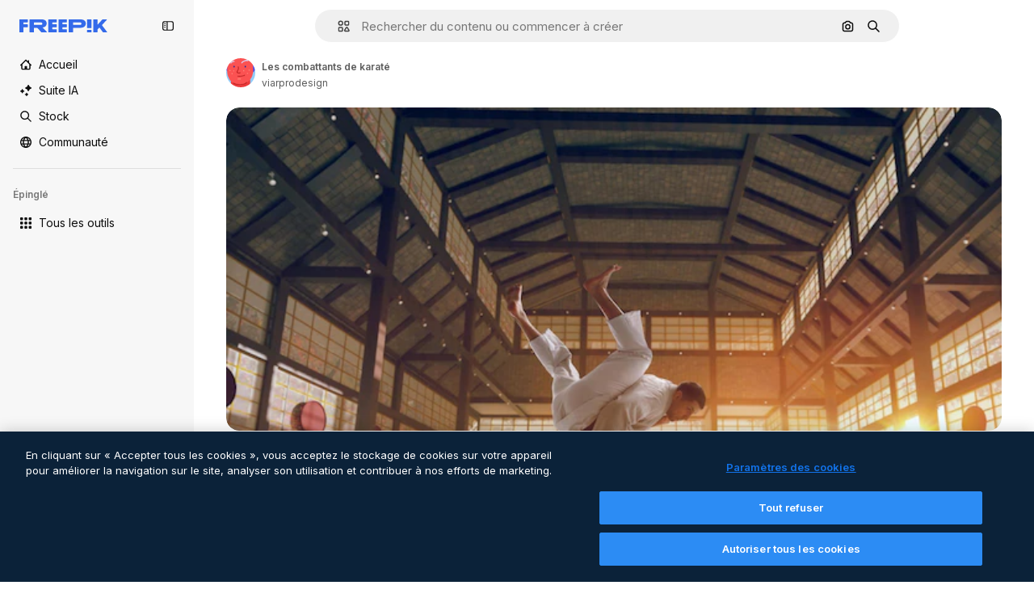

--- FILE ---
content_type: text/javascript
request_url: https://static.cdnpk.net/_next/static/chunks/3334.8e4fe3d808359053.js
body_size: 624
content:
!function(){try{var e="undefined"!=typeof window?window:"undefined"!=typeof global?global:"undefined"!=typeof self?self:{},t=(new e.Error).stack;t&&(e._sentryDebugIds=e._sentryDebugIds||{},e._sentryDebugIds[t]="3daae170-4bbd-4417-91a0-5182511ca6a4",e._sentryDebugIdIdentifier="sentry-dbid-3daae170-4bbd-4417-91a0-5182511ca6a4")}catch(e){}}();"use strict";(self.webpackChunk_N_E=self.webpackChunk_N_E||[]).push([[3334],{73334:function(e,t,n){n.r(t),n.d(t,{DetailRelatedVideos:function(){return d}});var o=n(97458),r=n(10893),l=n(57652),s=n(61821),a=n(13936);let d=e=>{var t;let{videos:n,order:d}=e,{t:c}=(0,r.$G)("detailCommon"),{type:i,id:u}=(0,s.ph)();return((0,a.U)({resourceId:u,relatedSection:"related-cross-sell-video",resourcesIds:null!==(t=null==n?void 0:n.map(e=>{let{id:t}=e;return t}))&&void 0!==t?t:[],type:i,order:d}),n)?(0,o.jsx)(l.Z,{items:n,title:c("relatedVideos"),fromElement:"vector"===i?"cross_selling__vector":"cross_selling__photo",categoryGAEvent:"related-cross-sell-video"}):null}},13936:function(e,t,n){n.d(t,{U:function(){return d}});var o=n(29456),r=n(52983),l=n(35576),s=n(7009);let a=e=>{let{resourceId:t,relatedSection:n,resourcesIds:o,type:r,walletIdParam:s,order:a=0}=e,d=o.join("&"),c="send&event&detail&".concat(t,"&").concat(r,"&").concat(n,"&").concat(a,"&").concat(d).concat(s);(0,l.OA)(c)},d=e=>{let{resourceId:t,relatedSection:n,resourcesIds:l,type:d,order:c}=e,i=(0,s.J)(),u=(0,o.H)(),[f,_]=(0,r.useState)(!1);(0,r.useEffect)(()=>{l.length&&u&&!f&&(a({resourceId:t,relatedSection:n,resourcesIds:l,type:d,walletIdParam:i,order:c}),_(!0))},[t,n,l,d,i,u,f,c])}}}]);

--- FILE ---
content_type: text/javascript
request_url: https://static.cdnpk.net/_next/static/chunks/2283-d5dd51a70ff76e38.js
body_size: 7386
content:
!function(){try{var e="undefined"!=typeof window?window:"undefined"!=typeof global?global:"undefined"!=typeof self?self:{},t=(new e.Error).stack;t&&(e._sentryDebugIds=e._sentryDebugIds||{},e._sentryDebugIds[t]="0db8afdc-2429-4d1b-95f5-edd7707794f8",e._sentryDebugIdIdentifier="sentry-dbid-0db8afdc-2429-4d1b-95f5-edd7707794f8")}catch(e){}}(),(self.webpackChunk_N_E=self.webpackChunk_N_E||[]).push([[2283],{9217:function(e,t,r){"use strict";r.d(t,{Bx:function(){return a},LI:function(){return i},PS:function(){return o},pt:function(){return u},tu:function(){return s}}),r(6672);var n=r(22319),i=(0,n.c)({defaultClassName:"_1nit3sv0 $flex $flex-col sm:$flex-row $justify-center $items-center $gap-10 $flex-1 sm:$flex-none $z-0 $border-0 sm:$border $rounded border-surface-1 $min-w-40 $min-h-40 $transition-colors $bg-transparent hover:$bg-grayHeather/10 text-surface-foreground-0",variantClassNames:{withLabel:{true:"$px-0 sm:$px-20"}},defaultVariants:{withLabel:!1},compoundVariants:[]}),a="$flex $gap-10",u="$flex $gap-10 $flex-col",o=(0,n.c)({defaultClassName:"_1nit3sv2 $whitespace-normal $font-normal sm:$font-semibold $sprinkles-text-2xs sm:$sprinkles-text-sm $text-surface-foreground-0",variantClassNames:{alwaysVisible:{true:"$block",false:"$block sm:$hidden"}},defaultVariants:{alwaysVisible:!1},compoundVariants:[]}),s="$shadow-[0_0_60px_rgba(34,_34,_34,_0.25)] $rounded-md $overflow-hidden $w-300 $max-w-[100vw] $p-20 $flex $flex-col $gap-10 $bg-surface-0 dark:bg-surface-1"},26013:function(e,t,r){"use strict";r.d(t,{Nb:function(){return i},YS:function(){return n.YS},aD:function(){return n.aD},tw:function(){return a},xr:function(){return u}});var n=r(11031);let i="$rounded-[8px] $shadow-[0_0_60px_rgba(34,_34,_34,_0.25)] $bg-surface-0 dark:bg-surface-1 $z-[2] $overflow-hidden $flex $flex-col",a="$bg-transparent hover:$bg-surface-2 $px-[20px] $py-[10px] $cursor-pointer $sprinkles-text-xs $text-surface-foreground-2 $flex $gap-[10px] $items-center outline-none",u="$text-white dark:text-surface-1"},11031:function(e,t,r){"use strict";r.d(t,{Mw:function(){return s},VX:function(){return i},YS:function(){return a},aD:function(){return o}});var n=r(57291);let i=10,a=(0,n.j)("absolute right-4 top-4 flex flex-col gap-2 transition-all",{variants:{calculating:{true:"opacity-0",false:""}},defaultVariants:{calculating:!1}}),u="flex justify-center items-center rounded-full size-10 shadow-[0_0_60px_rgba(34,_34,_34,_0.25)] bg-surface-0 hover:bg-surface-3 text-surface-foreground-0",o=(0,n.cx)(u,"size-10 rounded-full"),s=(0,n.cx)(u,"size-[35px] rounded-full")},63123:function(e,t,r){"use strict";r.d(t,{CC:function(){return i},KW:function(){return u},NG:function(){return n},jN:function(){return a}});let n=124,i=180,a=140,u=160},70870:function(e,t,r){"use strict";r.d(t,{n:function(){return a}});var n=r(2209),i=r(52983);let a=e=>{let[t,r]=(0,i.useState)({height:null,width:null}),a=(0,i.useCallback)(()=>{let t=null==e?void 0:e.current;if(!t)return;let{width:n,height:i}=t.getBoundingClientRect();r({width:n,height:i})},[e]),u=(0,n.y)(a,500);return(0,i.useEffect)(()=>{a();let t=null==e?void 0:e.current,r=new ResizeObserver(u);return t&&r.observe(t),()=>{t&&r.unobserve(t)}},[u,a,e]),t}},29085:function(e,t,r){"use strict";r.d(t,{Q:function(){return n}});let n=(0,r(52983).createContext)(null)},20339:function(e,t,r){"use strict";r.d(t,{l:function(){return o}});var n=r(97458),i=r(65122),a=r(52983),u=r(29085);let o=e=>{let{children:t,thumbnailHeight:r}=e,[o,s]=(0,a.useState)(!1),l=(0,i.e)(),c=(0,a.useCallback)(()=>{l||r<90||s(!0)},[l,r]),d=(0,a.useCallback)(()=>{s(!1)},[]),f=(0,a.useMemo)(()=>({attributionEnabled:o,showAttribution:c,hideAttribution:d,thumbnailHeight:r}),[o,d,c,r]);return(0,a.useEffect)(()=>{o&&setTimeout(()=>{d()},15e3)},[o,d]),(0,n.jsx)(u.Q.Provider,{value:f,children:t})}},50987:function(e,t,r){"use strict";r.d(t,{J:function(){return a}});var n=r(52983),i=r(29085);let a=()=>{let e=(0,n.useContext)(i.Q);if(null===e)throw Error("useAttributionThumbnailState must be used within a AttributionThumbnailContext");return e}},52294:function(e,t,r){"use strict";r.d(t,{N:function(){return l}});var n=r(97458),i=r(770),a=r(9249),u=r(24985),o=r(10893),s=r(59470);let l=()=>{let{t:e}=(0,o.$G)("common");return(0,n.jsxs)("span",{className:s.q,children:[(0,n.jsx)(a.T,{children:e("generatedByAI")}),(0,n.jsx)(i.J,{as:u.Z,size:"sm",className:"$text-white"})]})}},4784:function(e,t,r){"use strict";r.d(t,{s:function(){return c}});var n=r(97458),i=r(86101),a=r(770),u=r(9249),o=r(92336),s=r(10893),l=r(70654);let c=()=>{let{t:e}=(0,s.$G)("detail");return(0,n.jsx)(i.u,{side:"bottom",trigger:(0,n.jsxs)("span",{className:l.z7,children:[(0,n.jsx)(u.T,{children:"Premium"}),(0,n.jsx)(a.J,{as:o.Z,size:"base",className:"text-white"})]}),backgroundColor:"grayEbony",colorText:"white",zIndex:2,hideOnLeaveHover:!0,className:l.Db,arrowClassName:l.Ri,defaultPadding:!1,children:e("checkedCrownTooltip")})}},70654:function(e,t,r){"use strict";r.d(t,{Db:function(){return i},Ri:function(){return a},z7:function(){return n}});let n="flex size-[29px] items-center justify-center rounded-full",i="max-w-[200px] p-2 text-center",a="text-surface-foreground-0"},41776:function(e,t,r){"use strict";r.d(t,{w:function(){return b}});var n=r(97458),i=r(86101),a=r(54455),u=r(770),o=r(9249),s=r(83273),l=r(10893),c=r(49558),d=r(52983),f=r(65724);let m=e=>{let{children:t,location:r,category:i,action:a,urlParams:u,className:o,onButtonClick:s=()=>void 0,resourceData:l,modalType:m="premiumContent"}=e,g=(0,f.W)(),b=(0,d.useMemo)(()=>({category:i,location:r,action:a,resource_id:l.id}),[a,i,l.id,r]),[v,p]=(0,c.n9)(b);return(0,d.useEffect)(()=>{v()},[v]),(0,n.jsx)("button",{className:o,onClick:()=>{s(),p(),g({checkoutQueryParams:u,modalType:m,resourceData:l,origin:r})},children:t})};var g=r(70654);let b=e=>{let{resource:t,urlParams:r,category:c}=e,{t:d}=(0,l.$G)(["common","detail"]),f=(0,a.E)(),b=(0,n.jsxs)("span",{className:g.z7,children:[(0,n.jsx)(o.T,{children:"Premium"}),(0,n.jsx)(u.J,{as:s.Z,size:"sm",className:"$text-yellowPremium"})]});return(0,n.jsxs)(i.u,{side:"bottom",trigger:b,backgroundColor:"grayEbony",colorText:"white",zIndex:2,className:g.Db,defaultPadding:!1,arrowClassName:g.Ri,children:[d("detail:premiumCrownTooltip")," ",(0,n.jsx)(m,{className:"$text-yellowSin inline-flex text-sm font-semibold",location:"thumbnail",urlParams:r,category:c,action:f?"upgrade":"get_plan",resourceData:t,children:d(f?"common:upgrade":"common:goPremium")})]})}},59470:function(e,t,r){"use strict";r.d(t,{q:function(){return n}});let n="flex size-8 items-center justify-center rounded-full bg-overlay-dialog"},1070:function(e,t,r){"use strict";r.d(t,{h:function(){return i}});var n=r(52983);let i=e=>{let{containerRef:t,isOpen:r,onClose:i}=e;(0,n.useEffect)(()=>{let e=null==t?void 0:t.current;if(e&&r)return e.addEventListener("mouseleave",i),()=>{e.removeEventListener("mouseleave",i)}},[t,i,r])}},18666:function(e,t,r){"use strict";r.d(t,{B:function(){return m}});var n=r(97458),i=r(86101),a=r(23113),u=r(79235),o=r(93154),s=r(770),l=r(9249),c=r(44854),d=r(10893),f=r(1703);let m=e=>{let{id:t,name:r,type:m,buttonClassName:g,labelClassName:b,preview:v,inThumbnail:p=!1,showLabel:x=!1,tooltipProps:h={},trigger:w}=e,{t:y}=(0,d.$G)("detailCommon"),$=(0,u.nD)(),_=(0,a.a)("lgMax"),j=(0,f.E)({id:t,name:r,type:m,preview:v,inThumbnail:p}),C=y("viewSimilar");if(w)return(0,n.jsx)(o.fC,{onClick:j,children:w});let k=(0,n.jsxs)("button",{"data-cy":"view-similar-button",className:g,onClick:j,children:[(0,n.jsx)(l.T,{children:C}),(0,n.jsx)(s.J,{as:c.Z,size:"base"}),x&&(0,n.jsx)("span",{className:b,children:C})]});return _||x?k:(0,n.jsx)(i.u,{...h,trigger:k,triggerAsChild:!0,hideOnLeaveHover:!0,container:$.current,children:C})}},1703:function(e,t,r){"use strict";r.d(t,{E:function(){return o}});var n=r(9036),i=r(73701),a=r(12533),u=r(2983);let o=e=>{let{id:t,name:r,type:o,preview:{width:s,height:l,url:c},inThumbnail:d=!1}=e,f=(0,a.z)(c,s,l),m=(0,i.Z)(),g=(0,n.fD)({event_name:d?"similar_images_thumbnail":"similar_images",file_id:t.toString(),file_name:r,content_group2:o,search_logic_applied:"similar_images"});return async e=>{e.preventDefault(),e.stopPropagation(),(0,u.B)(o,"view_similar"),g(),m(),await f({type:o,discoverSimilarResourceId:t})}}},38012:function(e,t,r){"use strict";r.d(t,{p:function(){return n}});let n=(0,r(57291).cx)("focus:bg-surface-0/30 pointer-events-auto flex h-10 cursor-pointer items-center justify-center gap-2 rounded-full bg-surface-0 text-xs font-semibold text-surface-foreground-0 hover:bg-surface-3")},17722:function(e,t,r){"use strict";r.d(t,{B:function(){return u}});var n=r(97458),i=r(86101),a=r(10893);let u=e=>{let{blockStatus:t=!1,children:r,align:u,container:o,side:s="top"}=e,{t:l}=(0,a.$G)(["common","funnelModal"]);return(0,n.jsx)(i.u,{trigger:r,showTooltip:!!t,colorText:"white",backgroundColor:"grayOxford",rounded:!0,align:u,container:o,side:s,children:l("resource"===t?"common:handlePremiumResourceEnterprise":"funnelModal:contactWithAdminTitle")})}},57652:function(e,t,r){"use strict";r.d(t,{Z:function(){return j}});var n=r(97458),i=r(62758),a=r(18503),u=r(68464),o=r(57291),s=r(52983),l=r(70870),c=r(20339),d=r(94304),f=r(25240),m=r(6715),g=r(5479),b=r(91050),v=r(32490),p=r(97797),x=r(27222),h=r(3797),w=r(29708),y=r(37908);let $=e=>{let{id:t,poster:r,videoSrc:i,premium:a,quality:u,duration:o,name:$,author:j,orientation:C,related:k=!1,nativeAspectRatio:N,url:z,track:S,uuid:E,location:P,position:T,enableGaTracker:I=!1,fromElement:D="related_resources",categoryGAEvent:R,isAIGenerated:L,bestAssetForAI:A}=e,M=(0,s.useRef)(null),B=(0,v.R)({containerRef:M,threshold:[0,1]}),H=(0,m.O)(),V=(0,g.l)({id:t,url:z,related:k,nativeAspectRatio:N,track:S,uuid:E,fromElement:D}),Z=(0,d.o)(r,{...t&&{item_id:t.toString()}}),O=(0,b.Ft)(),G=(0,f.oL)(),{height:J}=(0,l.n)(M);return(0,n.jsx)(c.l,{thumbnailHeight:null!=J?J:0,children:(0,n.jsxs)("article",{className:_({orientation:C}),ref:M,"data-cy":"resource-thumbnail",children:[(0,n.jsx)(h.A,{as:V,onHandleClick:e=>{R&&H(t,R,"video"),e.shiftKey||e.ctrlKey||e.altKey||G(t,O,"video")},name:$,children:(0,n.jsx)(w.n,{posterSrc:Z,videoSrc:i,duration:o,name:$,author:j,isInViewport:B,id:t,premium:a,position:T,enableGaTracker:I,videoUrl:V,orientation:C})}),(0,n.jsx)(p.Y,{id:t,name:$,poster:r,authorName:null==j?void 0:j.name,isPremium:a,isAIGenerated:L,orientation:C}),(0,n.jsxs)("div",{className:"opacity-0 transition-opacity group-hover:opacity-100",children:[(0,n.jsx)(y.v,{id:t,name:$,poster:r,containerRef:M,orientation:C}),B&&(0,n.jsx)(x.Q,{id:t,poster:r,location:P,author:j,premium:a,quality:u,orientation:C,name:$,isAIGenerated:L,bestAssetForAI:A})]})]})})},_=(0,o.j)("group relative overflow-hidden rounded-xl bg-black/10 bg-cover bg-center pt-[56.25%] [contain:strict]",{variants:{orientation:{vertical:"aspect-[9/16]",horizontal:"aspect-video",square:"aspect-square"}},defaultVariants:{orientation:"horizontal"}}),j=e=>{let{items:t,title:r,fromElement:o,categoryGAEvent:s,className:l}=e;return(null==t?void 0:t.length)?(0,n.jsxs)("div",{children:[(0,n.jsx)("div",{className:(0,a.m)("$mb-20","related_resources"===o&&"$mt-30",l),children:(0,n.jsx)("p",{className:u.TN,children:r})}),(0,n.jsx)(b.Ch,{videos:t,fromView:"resource_detail",children:(0,n.jsx)(i.z,{children:t.map((e,t)=>(0,n.jsx)("div",{className:"$w-300",children:(0,n.jsx)($,{...e,related:!0,location:"resource_detail",position:t,fromElement:o,categoryGAEvent:s},e.id)},e.id))})})]}):null}},63081:function(e,t,r){"use strict";r.d(t,{Bm:function(){return a},Ej:function(){return i}});var n=r(7858);let i="resource_detail",a=[i,"freepik_web_download_limit"];Object.values(n.a2)},80751:function(e,t,r){"use strict";r.d(t,{H:function(){return u}});var n=r(2394),i=r(52983),a=r(27310);let u=()=>{let e=(0,n.E)(),t=(0,a.C)();return(0,i.useCallback)(r=>{let{tool:n,canUserDownloadResource:i}=r,a=t(n),u=!a&&e,o=!i&&e,s=!1;return u?s="tool":o&&(s="resource"),{canUseTool:a,blockStatus:s}},[t,e])}},93898:function(e,t,r){"use strict";r.d(t,{B:function(){return n}});let n=(0,r(52983).createContext)({})},98836:function(e,t,r){"use strict";r.d(t,{n:function(){return b}});var n=r(97458),i=r(72234),a=r(58443),u=r(68147),o=r(56106),s=r(26324),l=r(25983),c=r(52983),d=r(72118),f=r(55408);let m=e=>{let{uuid:t,searchTrackingCode:r,page:n,userId:i,isUserPremium:a,userData:u,country:o,language:s,walletId:l}=e,m=(0,c.useRef)([]),g=(0,c.useRef)(null),b=(0,c.useCallback)(()=>{var e,c,b,v;let p=m.current;if(0===p.length)return;let x=new URLSearchParams({partner:"data",event_at:Date.now().toString(),batch_size:p.length.toString(),...t&&{uuid:t},ga_client_id:null!==(e=d.Z.get("_ga"))&&void 0!==e?e:"",user_id:null!==(c=null==i?void 0:i.toString())&&void 0!==c?c:"0",is_premium_user:a?"1":"0",user_type:null!==(b=null==u?void 0:u.user_type_fr)&&void 0!==b?b:"anonymous",...l&&{wallet_id:l},...o&&{country_iso_code:o},...s&&{language_iso_code:s},page:null!==(v=null==n?void 0:n.toString())&&void 0!==v?v:"1",...r&&{track:r},items:JSON.stringify(p)}),h="send&event&".concat(x.toString());(0,f.O)(h),m.current=[],g.current&&(clearTimeout(g.current),g.current=null)},[o,a,s,n,r,null==u?void 0:u.user_type_fr,i,t,l]),v=(0,c.useCallback)(()=>{g.current||(g.current=setTimeout(()=>{b()},2e3))},[b]),p=(0,c.useCallback)(e=>{m.current.push(e),m.current.length>=10?b():v()},[b,v]);return(0,c.useEffect)(()=>()=>{g.current&&clearTimeout(g.current),m.current.length>0&&b()},[b]),p};var g=r(93898);let b=e=>{let{children:t,searchTrackingCode:r,vertical:d,page:f,uuid:b}=e,v=(0,u.I)(),p=(0,o.H)(),x=(0,i.Lh)(),h=(0,a.D)(),w=(0,s.N)(),y=(0,l.ZK)(),$=(0,c.useMemo)(()=>({uuid:b,searchTrackingCode:r,page:f,userId:null!=v?v:void 0,isUserPremium:p,userData:null!=h?h:void 0,country:null!=w?w:void 0,walletId:null!=x?x:void 0}),[b,r,f,v,p,h,w,x]),_=m($),j=(0,c.useMemo)(()=>({...$,vertical:d,language:y,addEventTrackerToQueue:_}),[$,d,y,_]);return(0,n.jsx)(g.B.Provider,{value:j,children:t})}},94304:function(e,t,r){"use strict";r.d(t,{n:function(){return n.n},o:function(){return i.o}});var n=r(98836),i=r(80847)},80847:function(e,t,r){"use strict";r.d(t,{o:function(){return m}});let n={anonymous:"anonymous",premium:"payment"};var i=r(2606),a=r(68147),u=r(91394),o=r(56106),s=r(96986),l=r(52983),c=r(70730),d=r(80144);let f={premium:"P",nonPremium:"R"},m=(e,t)=>{let r=(0,s.P)(),m=(0,u.d)(),g=(0,a.I)(),b=(0,o.H)(),v=(0,i.A)(),p=(0,c.I)(),{searchTrackingCode:x}=(0,d.i)(),h=(0,l.useMemo)(()=>{let e=new URLSearchParams;if(r&&r.userType!==n.anonymous&&r.userId){let t=f[r.userType===n.premium?"premium":"nonPremium"];e.append("uid","".concat(t).concat(r.userId))}else if(v&&m){let t=f[b?"premium":"nonPremium"];e.append("uid","".concat(t).concat(g))}return p&&e.append("ga",p),x&&e.append("semt",x),t&&Object.keys(t).forEach(r=>e.append(r,t[r])),e.toString()},[t,p,v,m,b,x,g,r]);return"".concat(e).concat(h?"?".concat(h):"")}},80144:function(e,t,r){"use strict";r.d(t,{i:function(){return a}});var n=r(52983),i=r(93898);let a=()=>(0,n.useContext)(i.B)},35103:function(e,t,r){"use strict";r.d(t,{O:function(){return a}});var n=r(2394),i=r(65122);let a=e=>{let t=(0,i.e)(),r=(0,n.E)();return!(!e||t)&&!!r&&"resource"}},47152:function(e,t,r){"use strict";r.d(t,{T:function(){return u},U:function(){return o}});var n=r(97458),i=r(52983);let a=(0,i.createContext)({isCollapsed:null}),u=e=>{let{isCollapsed:t,children:r}=e,u=(0,i.useMemo)(()=>({isCollapsed:t}),[t]);return(0,n.jsx)(a.Provider,{value:u,children:r})},o=()=>(0,i.useContext)(a)},61462:function(e,t,r){"use strict";r.d(t,{b:function(){return a}});var n=r(97458),i=r(40409);let a=e=>{let{children:t,...r}=e;return(0,n.jsx)(i.t.Provider,{value:r,children:t})}},3223:function(e,t,r){"use strict";r.d(t,{z:function(){return u}});var n=r(52983),i=r(80144);let a={ai:"regular",photo:"regular",vector:"regular",psd:"regular",icon:"icon",template:"template",mockup:"mockup",video:"video","3d":"3d"},u=e=>{let{id:t,type:r,premium:u,position:o}=e,{vertical:s,addEventTrackerToQueue:l}=(0,i.i)();return(0,n.useCallback)(()=>{var e;let n={item_id:t.toString(),is_premium_item:u?"1":"0",position:o.toString(),item_supertype:null!==(e=a[r])&&void 0!==e?e:r,vertical:null!=s?s:r};null==l||l(n)},[l,t,o,u,r,s])}},44022:function(e,t,r){"use strict";r.d(t,{h:function(){return s}});var n=r(97458),i=r(93154),a=r(52983),u=r(40197);let o=(0,r(57291).j)(["inline-flex items-center justify-center rounded font-semibold transition duration-150 ease-in-out","disabled:cursor-not-allowed disabled:opacity-50","disabled:aria-pressed:cursor-default disabled:aria-pressed:opacity-100","focus-visible:outline focus-visible:outline-2 focus-visible:outline-offset-2 focus-visible:outline-surface-border-alpha-1","active:outline-none"],{variants:{size:{"2xs":"size-4 text-2xs",xs:"size-6 text-2xs",sm:"size-8 text-xs",md:"size-10 text-sm",lg:"size-12 text-base"},shape:{rectangle:"rounded",rounded:"rounded-full",square:"rounded-lg"},variant:{primary:["bg-primary-0 text-primary-foreground-0 aria-pressed:bg-primary-2 hover:enabled:bg-primary-1 active:enabled:bg-primary-2"],secondary:["bg-secondary-0 text-secondary-foreground-0 aria-pressed:bg-secondary-2 hover:enabled:bg-secondary-1 active:enabled:bg-secondary-2"],tertiary:["bg-default-0 text-default-foreground-0 aria-pressed:bg-default-2 hover:enabled:bg-default-1 active:enabled:bg-default-2"],outline:["border border-outline-border-0 bg-outline-0 text-outline-foreground-0 aria-pressed:bg-outline-1 hover:enabled:border-outline-border-1 active:enabled:border-outline-border-2 active:enabled:bg-outline-1"],default:["bg-surface-0 text-default-foreground-0 aria-pressed:bg-surface-2 hover:enabled:bg-surface-1 active:enabled:bg-surface-3"],ghost:["bg-ghost-0 text-ghost-foreground-0 aria-pressed:bg-ghost-2 hover:enabled:bg-ghost-1 active:enabled:bg-ghost-2"],premium:["bg-premium-0 text-premium-foreground-0 aria-pressed:bg-premium-2 hover:enabled:bg-premium-1 active:enabled:bg-premium-2"],destructive:["bg-destructive-0 text-destructive-foreground-0 aria-pressed:bg-destructive-1 hover:enabled:bg-destructive-1 active:enabled:bg-destructive-1"]}},defaultVariants:{variant:"primary",size:"md",shape:"rectangle"}}),s=(0,a.forwardRef)(function(e,t){let{className:r,variant:a,size:s,shape:l,icon:c,asChild:d=!1,children:f,...m}=e,g=d?i.g7:"button";return(0,n.jsxs)(g,{ref:t,className:(0,u.m6)(o({variant:a,size:s,shape:l}),r),...m,children:[c,f]})})},44854:function(e,t,r){"use strict";var n=r(97458);t.Z=e=>(0,n.jsxs)("svg",{xmlns:"http://www.w3.org/2000/svg","data-name":"Capa 1",viewBox:"0 0 23.99 24.38",width:16,height:16,"aria-hidden":!0,...e,children:[(0,n.jsx)("path",{d:"M22.82 14.89c-.65 0-1.17.52-1.17 1.17v4.33c0 .9-.74 1.64-1.64 1.64H3.98c-.44 0-.85-.17-1.16-.48s-.48-.72-.48-1.16l.02-16.03c0-.9.74-1.64 1.64-1.64h4.21c.65 0 1.17-.52 1.17-1.17S8.86.38 8.21.38H4C1.8.38.02 2.16.02 4.36L0 20.39c0 1.07.41 2.07 1.17 2.82.75.75 1.75 1.17 2.82 1.17h16.02c2.2 0 3.98-1.79 3.98-3.98v-4.33c0-.65-.52-1.17-1.17-1.17Z"}),(0,n.jsx)("path",{d:"M5.03 19.16c-.45 0-.7-.5-.4-.82l3.38-3.69c.22-.24.63-.23.83.03l1.66 2.1 3.6-3.93c.31-.34.88-.32 1.16.04l4.09 5.17c.36.46.01 1.11-.6 1.11H5.03ZM23.67 10.84l-2.1-2.1c1.63-2.46 1.07-5.81-1.32-7.61a5.61 5.61 0 0 0-7.88 1.14 5.55 5.55 0 0 0-1.06 4.17c.21 1.48.99 2.8 2.2 3.7a5.68 5.68 0 0 0 6.47.19l2.1 2.1c.22.21.5.32.79.32s.58-.11.8-.32c.43-.44.43-1.15 0-1.59m-3.04-5.19c0 2.06-1.68 3.74-3.74 3.74a3.74 3.74 0 0 1 0-7.48c2.06 0 3.74 1.68 3.74 3.74"})]})},63918:function(e,t,r){"use strict";var n=r(97458);t.Z=e=>(0,n.jsx)("svg",{xmlns:"http://www.w3.org/2000/svg",viewBox:"0 0 512 512",width:16,height:16,"aria-hidden":!0,...e,children:(0,n.jsx)("path",{d:"M269.2 438.4c-100.6 0-182.4-81.8-182.4-182.4S168.6 73.6 269.2 73.6c61.1 0 117.9 30.4 151.8 81.3 7.7 11.5 4.6 27-6.9 34.7s-27 4.6-34.7-6.9c-24.6-37-65.9-59.1-110.2-59.1-73 0-132.4 59.4-132.4 132.4s59.4 132.4 132.4 132.4c44.4 0 85.6-22.1 110.2-59.1 7.7-11.5 23.2-14.6 34.7-6.9s14.6 23.2 6.9 34.7c-33.9 50.9-90.7 81.3-151.8 81.3"})})},62758:function(e,t,r){"use strict";r.d(t,{z:function(){return o}});var n=r(97458),i=r(95109),a=r(18503),u=r(78364);let o=e=>{let{children:t,listClassName:r,draggableClassName:o,nextNavigationButtonEffect:s,arrowPrevAriaLabel:l,arrowNextAriaLabel:c}=e;return(0,n.jsx)("div",{className:(0,u.W)("$static xl:$relative $w-full","$static xl:$absolute $w-full"),children:(0,n.jsx)(i.DraggableNavigation,{style:"resources",className:o,nextNavigationButtonEffect:s,arrowDataCy:"home-hero-carrousel-arrow","aria-label":"Home carousel navigation",arrowPrevAriaLabel:l,arrowNextAriaLabel:c,children:(0,n.jsx)("ul",{className:(0,a.m)("$flex","$gap-20",r),children:t.map(e=>(0,n.jsx)("li",{children:e},e.key))})})})}},54455:function(e,t,r){"use strict";r.d(t,{E:function(){return i}});var n=r(8147);let i=()=>{let e=(0,n.H)();return!!(null==e?void 0:e.profile.hasSubscriptions)}},46700:function(e,t,r){"use strict";r.d(t,{V:function(){return a}});var n=r(52983),i=r(43186);let a=()=>{let e=(0,i.J)();return(0,n.useCallback)((t,r)=>{let n=document.createElement("a");n.style.display="none",n.href=t,r&&(n.download=r),void 0===n.download&&n.setAttribute("target","_blank"),document.body.appendChild(n),n.click(),setTimeout(function(){document.body.removeChild(n),e(),URL.revokeObjectURL(t)},200)},[e])}},6672:function(){}}]);